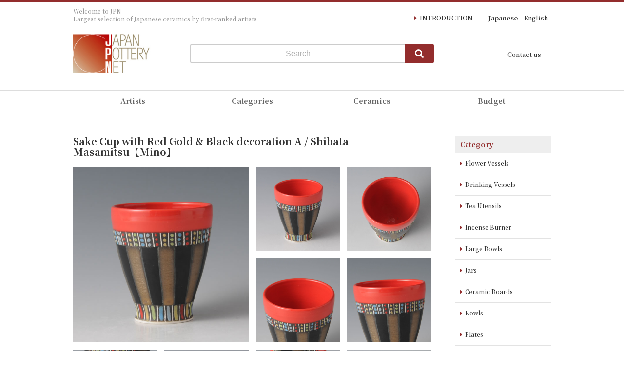

--- FILE ---
content_type: text/html; charset=UTF-8
request_url: https://www.japanpotterynet.com/en/products/detail/4923
body_size: 7359
content:
<!doctype html>
<html lang="ja">
<head prefix="og: http://ogp.me/ns# fb: http://ogp.me/ns/fb# product: http://ogp.me/ns/product#">
    <meta charset="utf-8">
    <meta name="viewport" content="width=device-width, initial-scale=1, shrink-to-fit=no">
    <meta name="eccube-csrf-token" content="GpHlSrLtjFsAkjwEjHWqcoJ5cTZp0_DdCFkDvlsFMLA">
    <title>Japan Pottery Net / Sake Cup with Red Gold &amp; Black decoration A / Shibata Masamitsu【Mino】</title>
                        <link rel="icon" href="/en/html/user_data/assets/img/favicon.ico">
    <link rel="stylesheet" href="https://maxcdn.bootstrapcdn.com/bootstrap/3.3.7/css/bootstrap.min.css">
    <link rel="stylesheet" href="https://use.fontawesome.com/releases/v5.3.1/css/all.css" integrity="sha384-mzrmE5qonljUremFsqc01SB46JvROS7bZs3IO2EmfFsd15uHvIt+Y8vEf7N7fWAU" crossorigin="anonymous">
    <link rel="stylesheet" href="/en/html/template/default/assets/css/style.css">
        <script src="https://code.jquery.com/jquery-3.3.1.min.js" integrity="sha256-FgpCb/KJQlLNfOu91ta32o/NMZxltwRo8QtmkMRdAu8=" crossorigin="anonymous"></script>
    <script>
        $(function() {
            $.ajaxSetup({
                'headers': {
                    'ECCUBE-CSRF-TOKEN': $('meta[name="eccube-csrf-token"]').attr('content')
                }
            });
        });
    </script>
                    <!-- ▼タグマネージャー_ヘッダー -->
            <!-- Google Tag Manager -->
<script>(function(w,d,s,l,i){w[l]=w[l]||[];w[l].push({'gtm.start':
new Date().getTime(),event:'gtm.js'});var f=d.getElementsByTagName(s)[0],
j=d.createElement(s),dl=l!='dataLayer'?'&l='+l:'';j.async=true;j.src=
'https://www.googletagmanager.com/gtm.js?id='+i+dl;f.parentNode.insertBefore(j,f);
})(window,document,'script','dataLayer','GTM-NHMK9W');</script>
<!-- End Google Tag Manager -->
        <!-- ▲タグマネージャー_ヘッダー -->
    <!-- ▼CSS -->
            <link href="https://fonts.googleapis.com/css?family=Noto+Serif+JP:500,700&display=swap&subset=japanese" rel="stylesheet">
<link rel="stylesheet" href="/en/html/template/default/assets/css/theme.css" type="text/css" media="all" />
<link rel="stylesheet" href="/en/html/template/default/assets/css/slick.css" type="text/css" media="all" />
<link rel="stylesheet" href="/en/html/template/default/assets/css/slick-theme.css" type="text/css" media="all" />
<link href="https://cdnjs.cloudflare.com/ajax/libs/lightbox2/2.7.1/css/lightbox.css" rel="stylesheet">
        <!-- ▲CSS -->
    <!-- ▼JavaScript -->
            <script type="text/javascript" src="/en/html/template/default/assets/js/slick.js"></script>
<script src="https://cdnjs.cloudflare.com/ajax/libs/lightbox2/2.7.1/js/lightbox.min.js" type="text/javascript"></script>
<script type="text/javascript" src="/en/html/template/default/assets/js/jquery-usercode.js"></script>
        <!-- ▲JavaScript -->

                <link rel="stylesheet" href="/en/html/user_data/assets/css/customize.css">
</head>
<body id="page_product_detail" class="product_page">
        <!-- ▼タグマネージャー_ボディ -->
            <!-- Google Tag Manager (noscript) -->
<noscript><iframe src="https://www.googletagmanager.com/ns.html?id=GTM-NHMK9W"
height="0" width="0" style="display:none;visibility:hidden"></iframe></noscript>
<!-- End Google Tag Manager (noscript) -->
        <!-- ▲タグマネージャー_ボディ -->

<div class="ec-layoutRole">
                <div class="ec-layoutRole__header">
                <!-- ▼ヘッダー -->
            <div id="header">
	<div class="inner">
		<h1>Welcome to JPN<br>Largest selection of Japanese ceramics by first-ranked artists</h1>
		<div class="logo"><a href="https://www.japanpotterynet.com/en/"><img src="/en/html/template/default/assets/img/logo.jpg" alt="Japan Pottery Net" width="185" height="93" ></a></div>
		<div class="header_search">
            <form name="search_form" class="search_form" method="get" action="https://www.japanpotterynet.com/en/products/list">
                <input type="hidden" name="mode" value="search">
                <input type="text" name="name" class="search_box" placeholder="Search">
                <button type="submit" class="search_btn"></button>
            </form>
            <div class="batsu sp"><span></span></div>
        </div>
        <nav class="l_nav_pc pc">
            <ul class="header_top">
	            <li><a href="https://www.japanpotterynet.com/en/user_data/firsttime" class="fst_time blt1">INTRODUCTION</a></li>
	            <li><a href="http://www.japanpotterynet.com/jp/" class="jp_site">Japanese</a></li>
	            <li><a href="https://www.japanpotterynet.com/en/" class="en_site">English</a></li>
	        </ul>
	        <ul class="mycart">
                <li><a href="https://www.japanpotterynet.com/en/contact">Contact us</a></li>
            </ul>
        </nav>
        <nav class="l_nav_sp sp">
        	<div id="sp_h_search"><span class="icon"></span><span class="text">search</span></div>
			<div id="sp_btn"><div id="panel-btn"><span id="panel-btn-icon"></span><span id="m_text">menu</span></div></div>
        </nav>
	</div>
</div>
<nav id="menu">
    <ul id="g_nav">
    	<li class="drop"><span>Artists<div class="icon"></div></span>
    		<div class="sub m_sakka">
	            <div class="inner clearfix">
		            <ul class="type_photo">
		            	<li>
			            	<a href="https://www.japanpotterynet.com/en/user_data/artist116">
				            	<figure>
				            		<img src="/en/html/template/default/assets/img/sakka_all_img116.jpg" alt="Hagi Ware  OKADA, Yuh" width="112" height="112">
				            		<figcaption>Hagi Ware<br>OKADA, Yuh</figcaption>
				            	</figure>
				            </a>
			            </li>
						<li>
							<a href="https://www.japanpotterynet.com/en/user_data/artist112">
								<figure>
									<img src="/en/html/template/default/assets/img/sakka_all_img112.jpg" alt="Bizen Ware  MATSUI, Tomoyuki" width="112" height="112">
									<figcaption>Bizen Ware<br>MATSUI, Tomoyuki</figcaption>
								</figure>
							</a>
						</li>
						<li>
							<a href="https://www.japanpotterynet.com/en/user_data/artist175">
								<figure>
									<img src="/en/html/template/default/assets/img/sakka_all_img175.jpg" alt="Mikawauchi Ware  NAKAZATO, Tsutomu" width="112" height="112">
									<figcaption>Mikawauchi Ware<br>NAKAZATO, Tsutomu</figcaption>
								</figure>
							</a>
						</li>
						<li>
							<a href="https://www.japanpotterynet.com/en/user_data/artist058">
								<figure>
									<img src="/en/html/template/default/assets/img/sakka_all_img058.jpg" alt="Arita Ware  NAKAO, Yasuzumi" width="112" height="112">
									<figcaption>Arita Ware<br>NAKAO, Yasuzumi</figcaption>
								</figure>
							</a>
						</li>
						<li>
							<a href="https://www.japanpotterynet.com/en/user_data/artist060">
								<figure>
									<img src="/en/html/template/default/assets/img/sakka_all_img060.jpg" alt="Arita Ware  NAKAMURA, Seigo" width="112" height="112">
									<figcaption>Arita Ware<br>NAKAMURA, Seigo</figcaption>
								</figure>
							</a>
						</li>
						<li>
							<a href="https://www.japanpotterynet.com/en/user_data/artist087">
								<figure>
									<img src="/en/html/template/default/assets/img/sakka_all_img087.jpg" alt="Tanba Ware  SHIMIZU, Ichiji" width="112" height="112">
									<figcaption>Tanba Ware<br>SHIMIZU, Ichiji</figcaption>
								</figure>
							</a>
						</li>
						<li>
							<a href="https://www.japanpotterynet.com/en/user_data/artist103">
								<figure>
									<img src="/en/html/template/default/assets/img/sakka_all_img103.jpg" alt="Kutani Ware  YOSHITA, Yukio" width="112" height="112">
									<figcaption>Kutani Ware<br>YOSHITA, Yukio</figcaption>
								</figure>
							</a>
						</li>
						<li>
							<a href="https://www.japanpotterynet.com/en/user_data/artist096">
								<figure>
									<img src="/en/html/template/default/assets/img/sakka_all_img096.jpg" alt="Kyoto Ware  IKAI, Yuichi" width="112" height="112">
									<figcaption>Kyoto Ware<br>IKAI, Yuichi</figcaption>
								</figure>
							</a>
						</li>
		            </ul>
		            <a href="https://www.japanpotterynet.com/en/user_data/sakka_all" class="sakka_more">
						<figure>
							<img src="/en/html/template/default/assets/img/nav_sakka_all.jpg">
							<figcaption>All Artists</figcaption>
						</figure>
	            	</a>
	            </div>
            </div><!-- m_sakka -->
    	</li>
    	<li class="drop"><span>Categories<div class="icon"></div></span>
    		<div class="sub m_category">
	            <div class="inner">
		            <ul class="type_list">
						<li><a href="https://www.japanpotterynet.com/en/products/list?category_id=24">Flower Vessels</a></li>
	                    <li><a href="https://www.japanpotterynet.com/en/products/list?category_id=18">Drinking Vessels</a></li>
	                    <li><a href="https://www.japanpotterynet.com/en/products/list?category_id=19">Tea Utensils</a></li>
	                    <li><a href="https://www.japanpotterynet.com/en/products/list?category_id=25">Incense Burner</a></li>
	                    <li><a href="https://www.japanpotterynet.com/en/products/list?category_id=22">Large Bowls</a></li>
	                    <li><a href="https://www.japanpotterynet.com/en/products/list?category_id=23">Jars</a></li>
	                    <li><a href="https://www.japanpotterynet.com/en/products/list?category_id=72">Ceramic Boards</a></li>
	                    <li><a href="https://www.japanpotterynet.com/en/products/list?category_id=20">Bowls</a></li>
	                    <li><a href="https://www.japanpotterynet.com/en/products/list?category_id=21">Plates</a></li>
	                    <li><a href="https://www.japanpotterynet.com/en/products/list?category_id=143">Cups</a></li>
	                    <li><a href="https://www.japanpotterynet.com/en/products/list?category_id=27">Deep Bowls</a></li>
	                    <li><a href="https://www.japanpotterynet.com/en/products/list?category_id=26">Cup &amp; Saucers</a></li>
	                    <li><a href="https://www.japanpotterynet.com/en/products/list?category_id=17">Others</a></li>
					</ul>
	            </div>
            </div><!-- m_category -->
    	</li>
    	<li class="drop"><span>Ceramics<div class="icon"></div></span>
    		<div class="sub m_yaki">
	            <div class="inner">
		            <ul class="type_list">
						<li><a href="https://www.japanpotterynet.com/en/products/list?category_id=70">Arita Ware</a></li>
						<li><a href="https://www.japanpotterynet.com/en/products/list?category_id=114">Bizen Ware</a></li>
						<li><a href="https://www.japanpotterynet.com/en/products/list?category_id=118">Hagi Ware</a></li>
						<li><a href="https://www.japanpotterynet.com/en/products/list?category_id=158">Hizenyoshida Ware</a></li>
						<li><a href="https://www.japanpotterynet.com/en/products/list?category_id=69">Karatsu Ware</a></li>
						<li><a href="https://www.japanpotterynet.com/en/products/list?category_id=134">Kasama Ware</a></li>
						<li><a href="https://www.japanpotterynet.com/en/products/list?category_id=159">Koishiwara Ware</a></li>
						<li><a href="https://www.japanpotterynet.com/en/products/list?category_id=97">Kutani Ware</a></li>
						<li><a href="https://www.japanpotterynet.com/en/products/list?category_id=75">Kyoto Ware</a></li>
						<li><a href="https://www.japanpotterynet.com/en/products/list?category_id=68">Mikawachi Ware</a></li>
						<li><a href="https://www.japanpotterynet.com/en/products/list?category_id=128">Mino Ware</a></li>
						<li><a href="https://www.japanpotterynet.com/en/products/list?category_id=67">Nabeshima ware</a></li>
						<li><a href="https://www.japanpotterynet.com/en/products/list?category_id=66">Takeo Ware</a></li>
						<li><a href="https://www.japanpotterynet.com/en/products/list?category_id=74">Tanba Ware</a></li>
						<li class="nb"><span>(alphabetical order)</span></li>
						<li><a href="https://www.japanpotterynet.com/en/products/list?category_id=31">White Porcelain</a></li>
						<li><a href="https://www.japanpotterynet.com/en/products/list?category_id=30">Tenmoku</a></li>
						<li><a href="https://www.japanpotterynet.com/en/products/list?category_id=29">Overglaze Enamel</a></li>
						<li><a href="https://www.japanpotterynet.com/en/products/list?category_id=28">Underglaze Blue</a></li>
						<li class="s8"><a href="https://www.japanpotterynet.com/en/products/list?category_id=129">Contemporary Craft Art</a></li>
		            </ul>
	            </div>
            </div><!-- m_yaki -->
    	</li>
    	<li class="drop"><span>Budget<div class="icon"></div></span>
    		<div class="sub m_price">
				<div class="inner">
					<ul class="type_list">
						<li><a href="https://www.japanpotterynet.com/en/products/list?category_id=16">Below   10,000円JPY</a></li>
						<li><a href="https://www.japanpotterynet.com/en/products/list?category_id=3">10,000 - 30,000JPY</a></li>
						<li><a href="https://www.japanpotterynet.com/en/products/list?category_id=15">30,000 - 50,000JPY</a></li>
						<li><a href="https://www.japanpotterynet.com/en/products/list?category_id=14">50,000 - 100,000JPY</a></li>
						<li><a href="https://www.japanpotterynet.com/en/products/list?category_id=13">100,000 - 200,000JPY</a></li>
						<li><a href="https://www.japanpotterynet.com/en/products/list?category_id=12">200,000 -300,000JPY</a></li>
						<li><a href="https://www.japanpotterynet.com/en/products/list?category_id=11">300,000 - 400,000JPY</a></li>
						<li><a href="https://www.japanpotterynet.com/en/products/list?category_id=10">400,000 - 500,000JPY</a></li>
						<li class="s4"><a href="https://www.japanpotterynet.com/en/products/list?category_id=9">500,000 - 1,000,000JPY</a></li>
						<li><a href="https://www.japanpotterynet.com/en/products/list?category_id=8">1,000,000JPY above</a></li>
					</ul>
				</div>
			</div><!-- m_price -->
    	</li>
    </ul>
	<ul class="m_other_01">
		<li><a href="https://www.japanpotterynet.com/en/user_data/firsttime">INTRODUCTION</a></li>
		<li><a href="https://www.japanpotterynet.com/en/contact">Contact us</a></li>
	</ul>
	<ul class="m_other_02">
		<li><a href="https://www.japanpotterynet.com/en/">Japanese</a></li>
		<li><a href="http://www.japanpotterynet.com/en/">English</a></li>
	</ul>
</nav>
        <!-- ▲ヘッダー -->

        </div>
    
        
    <div class="ec-layoutRole__contents">
                
                                    
        <div class="ec-layoutRole__mainWithColumn">
                        
                            <div id="product_detail" class="clearfix">
	<h2>Sake Cup with Red Gold &amp; Black decoration A / Shibata Masamitsu【Mino】</h2>
	<div class="photo">
		<ul class="clearfix">
			                <li><a href="/en/html/upload/save_image/0451306.jpg" data-lightbox="product" data-title="Sake Cup with Red Gold &amp; Black decoration A / Shibata Masamitsu【Mino】"><img src="/en/html/upload/save_image/0451306.jpg" alt="Sake Cup with Red Gold &amp; Black decoration A / Shibata Masamitsu【Mino】" /></a></li>
                            <li><a href="/en/html/upload/save_image/0451307.jpg" data-lightbox="product" data-title="Sake Cup with Red Gold &amp; Black decoration A / Shibata Masamitsu【Mino】"><img src="/en/html/upload/save_image/0451307.jpg" alt="Sake Cup with Red Gold &amp; Black decoration A / Shibata Masamitsu【Mino】" /></a></li>
                            <li><a href="/en/html/upload/save_image/0451308.jpg" data-lightbox="product" data-title="Sake Cup with Red Gold &amp; Black decoration A / Shibata Masamitsu【Mino】"><img src="/en/html/upload/save_image/0451308.jpg" alt="Sake Cup with Red Gold &amp; Black decoration A / Shibata Masamitsu【Mino】" /></a></li>
                            <li><a href="/en/html/upload/save_image/0451309.jpg" data-lightbox="product" data-title="Sake Cup with Red Gold &amp; Black decoration A / Shibata Masamitsu【Mino】"><img src="/en/html/upload/save_image/0451309.jpg" alt="Sake Cup with Red Gold &amp; Black decoration A / Shibata Masamitsu【Mino】" /></a></li>
                            <li><a href="/en/html/upload/save_image/0451310.jpg" data-lightbox="product" data-title="Sake Cup with Red Gold &amp; Black decoration A / Shibata Masamitsu【Mino】"><img src="/en/html/upload/save_image/0451310.jpg" alt="Sake Cup with Red Gold &amp; Black decoration A / Shibata Masamitsu【Mino】" /></a></li>
                            <li><a href="/en/html/upload/save_image/0451311.jpg" data-lightbox="product" data-title="Sake Cup with Red Gold &amp; Black decoration A / Shibata Masamitsu【Mino】"><img src="/en/html/upload/save_image/0451311.jpg" alt="Sake Cup with Red Gold &amp; Black decoration A / Shibata Masamitsu【Mino】" /></a></li>
                            <li><a href="/en/html/upload/save_image/0451312.jpg" data-lightbox="product" data-title="Sake Cup with Red Gold &amp; Black decoration A / Shibata Masamitsu【Mino】"><img src="/en/html/upload/save_image/0451312.jpg" alt="Sake Cup with Red Gold &amp; Black decoration A / Shibata Masamitsu【Mino】" /></a></li>
                            <li><a href="/en/html/upload/save_image/0451313.jpg" data-lightbox="product" data-title="Sake Cup with Red Gold &amp; Black decoration A / Shibata Masamitsu【Mino】"><img src="/en/html/upload/save_image/0451313.jpg" alt="Sake Cup with Red Gold &amp; Black decoration A / Shibata Masamitsu【Mino】" /></a></li>
                            <li><a href="/en/html/upload/save_image/0451314.jpg" data-lightbox="product" data-title="Sake Cup with Red Gold &amp; Black decoration A / Shibata Masamitsu【Mino】"><img src="/en/html/upload/save_image/0451314.jpg" alt="Sake Cup with Red Gold &amp; Black decoration A / Shibata Masamitsu【Mino】" /></a></li>
            		</ul>
	</div>
	<p>TO VIEW LARGER Click on a photograph.</p>
	<div class="section_products"><h3>Ceramic Feature</h3><p>Japanese-made pottery<br />
The title is RGB Guinomi (RGB ぐい呑み).<br />
<br />
This is a cup created by Shibata Masamitsu.<br />
<br />
The basic idea is that he uses three special colors like red, gold and black.<br />
He drew lines with water repellent pigment, and colored glaze decorates the cup.<br /><br /></p></div><div class="section_size"><h3>Size</h3><p>Height : 7.0 cm<br />Diameter : 7.0 cm</p></div><h3>Artist Introduction</h3><div class="sakka clearfix"><div class="s_photo"><a href="/en/user_data/artist133"><img name="" src="/en/html/template/default/assets/img/artist133_120.jpg" width="120" height="120" alt="SHIBATA,Masamitsu" /></a></div><div class="s_setumei"><h4>SHIBATA, Masamitsu</h4><p>The family business is the manufacturer of Mino ware in Toki-shi, Gifu prefecture. He also works as a ceramic artist, the colorful design draws people together.</p><p class="detail"><a href="/en/user_data/artist133">&raquo;&nbsp;Details</a></p></div></div>
	<div class="cart">
				<dl>
			<dt>Price:</dt>
                        	<dd>￥13,200<span> JPY</span>
            		</dl>
		<div class="exchange"><a href="http://www.xe.com/ucc/" target="_blank">Current Exchange Rates</a></div>
		<form method="POST" action="/en/orderform/index.php">
						<input type="hidden" name="item" value="Sake Cup with Red Gold &amp; Black decoration A / Shibata Masamitsu【Mino】" />
			<div class="pt02">
				<button type="submit" class="ec-blockBtn--action add-cart">ORDER</button>
			</div>
					</form>
		<form method="POST" action="https://www.japanpotterynet.com/en/contact">
			<input type="hidden" name="p_name" value="Sake Cup with Red Gold &amp; Black decoration A / Shibata Masamitsu【Mino】" />
			<div class="pt02">
				<button type="submit" class="btn_c"><span>INQUIRE</span></button>
			</div>
		</form>
	</div>
</div>

                                </div>

                            <div class="ec-layoutRole__right">
                    <!-- ▼サイド_ナビ -->
            <div id="side_nav">
	<h2>Category</h2>
	<ul>
		<li><a href="https://www.japanpotterynet.com/en/products/list?category_id=24">Flower Vessels</a></li>
		<li><a href="https://www.japanpotterynet.com/en/products/list?category_id=18">Drinking Vessels</a></li>
		<li><a href="https://www.japanpotterynet.com/en/products/list?category_id=19">Tea Utensils</a></li>
		<li><a href="https://www.japanpotterynet.com/en/products/list?category_id=25">Incense Burner</a></li>
		<li><a href="https://www.japanpotterynet.com/en/products/list?category_id=22">Large Bowls</a></li>
		<li><a href="https://www.japanpotterynet.com/en/products/list?category_id=23">Jars</a></li>
		<li><a href="https://www.japanpotterynet.com/en/products/list?category_id=72">Ceramic Boards</a></li>
		<!--<li><a href="https://www.japanpotterynet.com/en/products/list?category_id=21">皿</a></li>-->       
		<li><a href="https://www.japanpotterynet.com/en/products/list?category_id=20">Bowls</a></li>
		<li><a href="https://www.japanpotterynet.com/en/products/list?category_id=21">Plates</a></li>
		<li><a href="https://www.japanpotterynet.com/en/products/list?category_id=143">Cups</a></li>
		<li><a href="https://www.japanpotterynet.com/en/products/list?category_id=27">Deep Bowls</a></li>
		<li><a href="https://www.japanpotterynet.com/en/products/list?category_id=26">Cup & Saucers</a></li>
		<li><a href="https://www.japanpotterynet.com/en/products/list?category_id=17">Others</a></li>
	</ul>
	<h2>Choose from the Budget</h2>
	<ul>
		<li><a href="https://www.japanpotterynet.com/en/products/list?category_id=16">Below   10,000 JPY</a></li>
		<li><a href="https://www.japanpotterynet.com/en/products/list?category_id=3">10,000 - 30,000 JPY</a></li>
		<li><a href="https://www.japanpotterynet.com/en/products/list?category_id=15">30,000 - 50,000 JPY</a></li>
		<li><a href="https://www.japanpotterynet.com/en/products/list?category_id=14">50,000 - 100,000 JPY</a></li>
		<li><a href="https://www.japanpotterynet.com/en/products/list?category_id=13">100,000 - 200,000 JPY</a></li>
		<li><a href="https://www.japanpotterynet.com/en/products/list?category_id=12">200,000 - 300,000 JPY</a></li>
		<li><a href="https://www.japanpotterynet.com/en/products/list?category_id=11">300,000 - 400,000 JPY</a></li>
		<li><a href="https://www.japanpotterynet.com/en/products/list?category_id=10">400,000 - 500,000 JPY</a></li>
		<li><a href="https://www.japanpotterynet.com/en/products/list?category_id=9">500,000 - 1,000,000 JPY</a></li>
		<li><a href="https://www.japanpotterynet.com/en/products/list?category_id=8">1,000,000 JPY above</a></li>
	</ul>
	<h2>Search</h2>
	<ul>
		<li><a href="https://www.japanpotterynet.com/en/user_data/sakka_all">Artists</a></li>
		<li><a href="https://www.japanpotterynet.com/en/user_data/kamamoto_all">Kilns</a></li>
		<li><a href="https://www.japanpotterynet.com/en/user_data/yakimono_all">Producing Areas</a></li>
	</ul>
	<h2>Tygo, Inc.</h2>
	    <div class="add"> 2-2-1 Nishishinjuku, Shinjuku-ku Tokyo 160-8330</div>
		<div class="tel">TEL: 81-3-5323-0012</div>
	</ul>
</div>
        <!-- ▲サイド_ナビ -->

            </div>
            </div>

        
                <div class="ec-layoutRole__footer">
                <!-- ▼フッター -->
            <div id="footer">
    <div class="tab">
	    <div class="menu">
		    <ul>
		    	<li class="tab_menu"><span>Aritists</span></li>
		    	<li class="tab_menu"><span>Categories</span></li>
		    	<li class="tab_menu"><span>Ceramics</span></li>
		    	<li class="tab_menu"><span>Budget</span></li>
		    </ul>
	    </div><!-- menu-->
	    <div class="tab_content m_sakka">
            <div class="inner clearfix">
	            <ul class="type_photo">
	            	<li>
		            	<a href="https://www.japanpotterynet.com/en/user_data/artist116">
			            	<figure>
			            		<img src="/en/html/template/default/assets/img/sakka_all_img116.jpg" alt="Hagi Ware  OKADA, Yuh" width="112" height="112">
			            		<figcaption>Hagi Ware<br>OKADA, Yuh</figcaption>
			            	</figure>
			            </a>
		            </li>
					<li>
						<a href="https://www.japanpotterynet.com/en/user_data/artist112">
							<figure>
								<img src="/en/html/template/default/assets/img/sakka_all_img112.jpg" alt="Bizen Ware  MATSUI, Tomoyuki" width="112" height="112">
								<figcaption>Bizen Ware<br>MATSUI, Tomoyuki</figcaption>
							</figure>
						</a>
					</li>
					<li>
						<a href="https://www.japanpotterynet.com/en/user_data/artist175">
							<figure>
								<img src="/en/html/template/default/assets/img/sakka_all_img175.jpg" alt="Mikawauchi Ware  NAKAZATO, Tsutomu" width="112" height="112">
								<figcaption>Mikawauchi Ware<br>NAKAZATO, Tsutomu</figcaption>
							</figure>
						</a>
					</li>
					<li>
						<a href="https://www.japanpotterynet.com/en/user_data/artist058">
							<figure>
								<img src="/en/html/template/default/assets/img/sakka_all_img058.jpg" alt="Arita Ware  NAKAO, Yasuzumi" width="112" height="112">
								<figcaption>Arita Ware<br>NAKAO, Yasuzumi</figcaption>
							</figure>
						</a>
					</li>
					<li>
						<a href="https://www.japanpotterynet.com/en/user_data/artist060">
							<figure>
								<img src="/en/html/template/default/assets/img/sakka_all_img060.jpg" alt="Arita Ware  NAKAMURA, Seigo" width="112" height="112">
								<figcaption>Arita Ware<br>NAKAMURA, Seigo</figcaption>
							</figure>
						</a>
					</li>
					<li>
						<a href="https://www.japanpotterynet.com/en/user_data/artist087">
							<figure>
								<img src="/en/html/template/default/assets/img/sakka_all_img087.jpg" alt="Tanba Ware  SHIMIZU, Ichiji" width="112" height="112">
								<figcaption>Tanba Ware<br>SHIMIZU, Ichiji</figcaption>
							</figure>
						</a>
					</li>
					<li>
						<a href="https://www.japanpotterynet.com/en/user_data/artist103">
							<figure>
								<img src="/en/html/template/default/assets/img/sakka_all_img103.jpg" alt="Kutani Ware  YOSHITA, Yukio" width="112" height="112">
								<figcaption>Kutani Ware<br>YOSHITA, Yukio</figcaption>
							</figure>
						</a>
					</li>
					<li>
						<a href="https://www.japanpotterynet.com/en/user_data/artist096">
							<figure>
								<img src="/en/html/template/default/assets/img/sakka_all_img096.jpg" alt="Kyoto Ware  IKAI, Yuichi" width="112" height="112">
								<figcaption>Kyoto Ware<br>IKAI, Yuichi</figcaption>
							</figure>
						</a>
					</li>
	            </ul>
	            <a href="https://www.japanpotterynet.com/en/user_data/sakka_all" class="sakka_more">
					<figure>
						<img src="/en/html/template/default/assets/img/nav_sakka_all.jpg">
						<figcaption>All Artists</figcaption>
					</figure>
            	</a>
            </div>
        </div><!-- m_sakka -->
        <div class="tab_content m_category">
            <div class="inner">
	            <ul class="type_list">
				    <li><a href="https://www.japanpotterynet.com/en/products/list?category_id=24">Flower Vessels</a></li>
	               <li><a href="https://www.japanpotterynet.com/en/products/list?category_id=18">Drinking Vessels</a></li>
	               <li><a href="https://www.japanpotterynet.com/en/products/list?category_id=19">Tea Utensils</a></li>
	               <li><a href="https://www.japanpotterynet.com/en/products/list?category_id=25">Incense Burner</a></li>
	               <li><a href="https://www.japanpotterynet.com/en/products/list?category_id=22">Large Bowls</a></li>
	               <li><a href="https://www.japanpotterynet.com/en/products/list?category_id=23">Jars</a></li>
	               <li><a href="https://www.japanpotterynet.com/en/products/list?category_id=72">Ceramic Boards</a></li>
	               <li><a href="https://www.japanpotterynet.com/en/products/list?category_id=20">Bowls</a></li>
	               <li><a href="https://www.japanpotterynet.com/en/products/list?category_id=21">Plates</a></li>
	               <li><a href="https://www.japanpotterynet.com/en/products/list?category_id=143">Cups</a></li>
	               <li><a href="https://www.japanpotterynet.com/en/products/list?category_id=27">Deep Bowls</a></li>
	               <li><a href="https://www.japanpotterynet.com/en/products/list?category_id=26">Cup &amp; Saucers</a></li>
	               <li><a href="https://www.japanpotterynet.com/en/products/list?category_id=17">Others</a></li>
				</ul>
            </div>
        </div><!-- m_category -->
        <div class="tab_content m_yaki">
            <div class="inner">
	            <ul class="type_list">
					<li><a href="https://www.japanpotterynet.com/en/products/list?category_id=70">Arita Ware</a></li>
					<li><a href="https://www.japanpotterynet.com/en/products/list?category_id=114">Bizen Ware</a></li>
					<li><a href="https://www.japanpotterynet.com/en/products/list?category_id=118">Hagi Ware</a></li>
					<li><a href="https://www.japanpotterynet.com/en/products/list?category_id=158">Hizenyoshida War</a></li>
					<li><a href="https://www.japanpotterynet.com/en/products/list?category_id=69">Karatsu Ware</a></li>
					<li><a href="https://www.japanpotterynet.com/en/products/list?category_id=134">Kasama Ware</a></li>
					<li><a href="https://www.japanpotterynet.com/en/products/list?category_id=159">Koishiwara Ware</a></li>
					<li><a href="https://www.japanpotterynet.com/en/products/list?category_id=97">Kutani Ware</a></li>
					<li><a href="https://www.japanpotterynet.com/en/products/list?category_id=75">Kyoto Ware</a></li>
					<li><a href="https://www.japanpotterynet.com/en/products/list?category_id=68">Mikawachi War</a></li>
					<li><a href="https://www.japanpotterynet.com/en/products/list?category_id=128">Mino Ware</a></li>
					<li><a href="https://www.japanpotterynet.com/en/products/list?category_id=67">Nabeshima ware</a></li>
					<li><a href="https://www.japanpotterynet.com/en/products/list?category_id=66">Takeo Ware</a></li>
					<li><a href="https://www.japanpotterynet.com/en/products/list?category_id=74">Tanba Ware</a></li>
					<li class="nb"><span>(alphabetical order)</span></li>
					<li><a href="https://www.japanpotterynet.com/en/products/list?category_id=31">White Porcelain</a></li>
					<li><a href="https://www.japanpotterynet.com/en/products/list?category_id=30">Tenmoku</a></li>
					<li><a href="https://www.japanpotterynet.com/en/products/list?category_id=29">Overglaze Enamel</a></li>
					<li><a href="https://www.japanpotterynet.com/en/products/list?category_id=28">Underglaze Blue</a></li>
					<li class="s8"><a href="https://www.japanpotterynet.com/en/products/list?category_id=129">Contemporary Craft Art</a></li>
	            </ul>
            </div>
        </div><!-- m_yaki -->
        <div class="tab_content m_price">
			<div class="inner">
				<ul class="type_list">
					<li><a href="https://www.japanpotterynet.com/en/products/list?category_id=16">Below   10,000円JPY</a></li>
					<li><a href="https://www.japanpotterynet.com/en/products/list?category_id=3">10,000 - 30,000JPY</a></li>
					<li><a href="https://www.japanpotterynet.com/en/products/list?category_id=15">30,000 - 50,000JPY</a></li>
					<li><a href="https://www.japanpotterynet.com/en/products/list?category_id=14">50,000 - 100,000JPY</a></li>
					<li><a href="https://www.japanpotterynet.com/en/products/list?category_id=13">100,000 - 200,000JPY</a></li>
					<li><a href="https://www.japanpotterynet.com/en/products/list?category_id=12">200,000 -300,000JPY</a></li>
					<li><a href="https://www.japanpotterynet.com/en/products/list?category_id=11">300,000 - 400,000JPY</a></li>
					<li><a href="https://www.japanpotterynet.com/en/products/list?category_id=10">400,000 - 500,000JPY</a></li>
					<li class="s4"><a href="https://www.japanpotterynet.com/en/products/list?category_id=9">500,000 - 1,000,000JPY</a></li>
					<li><a href="https://www.japanpotterynet.com/en/products/list?category_id=8">1,000,000JPY above</a></li>
				</ul>
			</div>
		</div><!-- m_price -->
    </div><!-- tab -->
    <div id="footer_search">
        <form name="search_form" class="search_form" method="get" action="https://www.japanpotterynet.com/en/products/list">
            <input type="hidden" name="mode" value="search">
            <input type="text" name="name" class="search_box" placeholder="Search">
            <button type="submit" class="search_btn"></button>
        </form>
    </div>

    <div id="footer_mid">
        <div class="inner">
            <ul>
                <li><a href="https://www.japanpotterynet.com/en/user_data/firsttime">Introduction</a></li>
                <li><a href="https://www.japanpotterynet.com/en/user_data/guide">Shopping Guide</a></li>
                <li><a href="https://www.japanpotterynet.com/en/user_data/help">Help</a></li>
            </ul>
            <ul>
                <li><a href="https://www.japanpotterynet.com/en/user_data/news">News &amp; Updates</a></li>
                <li><a href="https://www.japanpotterynet.com/en/user_data/exhibition">Exhibition</a></li>
                <li><a href="https://www.japanpotterynet.com/en/mform/index.php">Sign up for News</a></li>
                <!--<li><a href="">Customer's Voice</a></li>-->
            </ul>
            <ul>
                <li><a href="https://www.japanpotterynet.com/en/user_data/jpn_network">JPN Network</a></li>
                <li><a href="https://www.japanpotterynet.com/en/contact">Contact us</a></li>
                <li><a href="https://www.japanpotterynet.com/en/user_data/guide#rate">Shipping rate</a></li>
                <!--<li><a href="">アフィリエイトプログラム</a></li>-->
            </ul>
        </div>
    </div><!-- /#footer_mid -->
    <div id="footer_bottom">
        <div class="inner">
            <ul class="menu">
                <li><a href="https://www.japanpotterynet.com/en/help/privacy">Privacy Policy</a></li>
                <li><a href="https://www.japanpotterynet.com/en/help/tradelaw">Act on Specified Commercial Transactions</a></li>
                <li><a href="https://www.japanpotterynet.com/en/user_data/company">Company Overview</a></li>
            </ul>
            <ul class="social">
                <li class="fb"><a target="_blank" href="https://www.facebook.com/Japan-Pottery-Net-English-149135195138187/"><img src="/en/html/template/default/assets/img/img_fb.png" alt="facebook"></a></li>
                <li class="tw"><a target="_blank" href="https://twitter.com/jpn_pottery_en"><img src="/en/html/template/default/assets/img/img_tw.png" alt="twitter"></a></li>
                <li class="yt"><a target="_blank" href="https://www.youtube.com/user/JapanPotteryNet"><img src="/en/html/template/default/assets/img/img_yt.png" alt="youtube"></a></li>
           </ul>
           <div class="copy"><a href="https://www.japanpotterynet.com/en/"><span>Japan Pottery Net All rights reserved.</span></a></div>
        </div>
    </div>
</div><!-- /#footer -->
        <!-- ▲フッター -->

        </div>
    </div><!-- ec-layoutRole -->

<div class="ec-overlayRole"></div>
<div class="ec-drawerRoleClose"><i class="fas fa-times"></i></div>
<div class="ec-drawerRole">
        </div>
<div id="pageup">
	<ul>
		<li class="pu"><a href="#top"></a></li>
	</ul>
</div>
<script src="https://maxcdn.bootstrapcdn.com/bootstrap/3.3.7/js/bootstrap.min.js"></script>
<script src="https://cdn.jsdelivr.net/jquery.slick/1.6.0/slick.min.js"></script>
<script>
var eccube_lang = {
    "common.delete_confirm":"削除してもよろしいですか?"
}
</script><script src="/en/html/template/default/assets/js/function.js"></script>
<script src="/en/html/template/default/assets/js/eccube.js"></script>
    <script>
        eccube.classCategories = {"__unselected":{"__unselected":{"name":"\u9078\u629e\u3057\u3066\u304f\u3060\u3055\u3044","product_class_id":""}},"__unselected2":{"#":{"classcategory_id2":"","name":"","stock_find":true,"price01":"","price02":"13,200","price01_inc_tax":"","price02_inc_tax":"13,200","product_class_id":"4157","product_code":"Item045048","sale_type":"1"}}};

        // 規格2に選択肢を割り当てる。
        function fnSetClassCategories(form, classcat_id2_selected) {
            var $form = $(form);
            var product_id = $form.find('input[name=product_id]').val();
            var $sele1 = $form.find('select[name=classcategory_id1]');
            var $sele2 = $form.find('select[name=classcategory_id2]');
            eccube.setClassCategories($form, product_id, $sele1, $sele2, classcat_id2_selected);
        }

            </script>
    <script>
        $(function() {
            // bfcache無効化
            $(window).bind('pageshow', function(event) {
                if (event.originalEvent.persisted) {
                    location.reload(true);
                }
            });

            $('.item_visual').slick({
                dots: false,
                arrows: false,
                responsive: [{
                    breakpoint: 768,
                    settings: {
                        dots: true
                    }
                }]
            });

            $('.slideThumb').on('click', function() {
                var index = $(this).attr('data-index');
                $('.item_visual').slick('slickGoTo', index, false);
            })
        });
    </script>
    <script>
        $(function() {
            $('.add-cart').on('click', function(event) {
                
                
                // 個数フォームのチェック
                if ($('#quantity').val() < 1) {
                    $('#quantity')[0].setCustomValidity('1以上で入力してください。');
                    return true;
                } else {
                    $('#quantity')[0].setCustomValidity('');
                }

                event.preventDefault();
                $form = $('#form1');
                $.ajax({
                    url: $form.attr('action'),
                    type: $form.attr('method'),
                    data: $form.serialize(),
                    dataType: 'json',
                    beforeSend: function(xhr, settings) {
                        // Buttonを無効にする
                        $('.add-cart').prop('disabled', true);
                    }
                }).done(function(data) {
                    // レスポンス内のメッセージをalertで表示
                    $.each(data.messages, function() {
                        $('#ec-modal-header').html(this);
                    });

                    $('#ec-modal-checkbox').prop('checked', true);

                    // カートブロックを更新する
                    $.ajax({
                        url: "https://www.japanpotterynet.com/en/block/cart",
                        type: 'GET',
                        dataType: 'html'
                    }).done(function(html) {
                        $('.ec-headerRole__cart').html(html);
                    });
                }).fail(function(data) {
                    alert('カートへの追加に失敗しました。');
                }).always(function(data) {
                    // Buttonを有効にする
                    $('.add-cart').prop('disabled', false);
                });
            });
        });
    </script>
    <script src="/en/html/user_data/assets/js/customize.js"></script>
</body>
</html>
